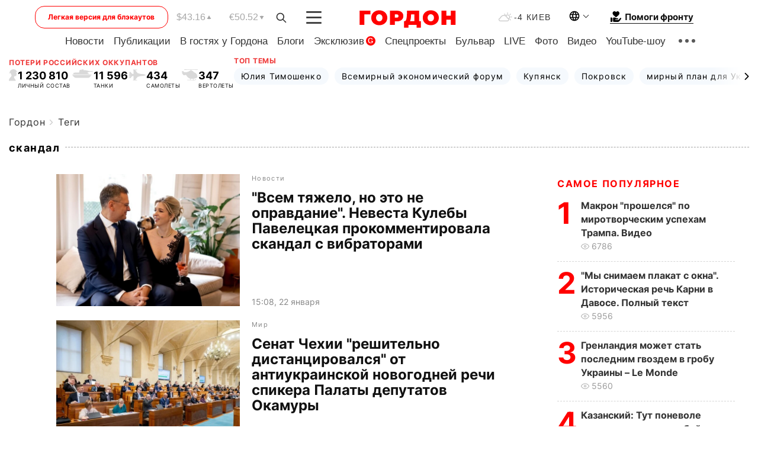

--- FILE ---
content_type: text/html; charset=utf-8
request_url: https://www.google.com/recaptcha/api2/aframe
body_size: 268
content:
<!DOCTYPE HTML><html><head><meta http-equiv="content-type" content="text/html; charset=UTF-8"></head><body><script nonce="l7pNaPUGApQMm00BlzIqRw">/** Anti-fraud and anti-abuse applications only. See google.com/recaptcha */ try{var clients={'sodar':'https://pagead2.googlesyndication.com/pagead/sodar?'};window.addEventListener("message",function(a){try{if(a.source===window.parent){var b=JSON.parse(a.data);var c=clients[b['id']];if(c){var d=document.createElement('img');d.src=c+b['params']+'&rc='+(localStorage.getItem("rc::a")?sessionStorage.getItem("rc::b"):"");window.document.body.appendChild(d);sessionStorage.setItem("rc::e",parseInt(sessionStorage.getItem("rc::e")||0)+1);localStorage.setItem("rc::h",'1769089534619');}}}catch(b){}});window.parent.postMessage("_grecaptcha_ready", "*");}catch(b){}</script></body></html>

--- FILE ---
content_type: application/javascript; charset=utf-8
request_url: https://fundingchoicesmessages.google.com/f/AGSKWxWnoX3ZFVEPLcuACYjJoyJL23YdO4LzC5nD3pQHiVvIOvUQ3dwexQNvHIuhi19JZ6jJ62IXzBqZHtlYZh9h2Jeg7mPzyb_svet4UXUGMB8eXVnTgwFhV5g32P4lncdsfj8F_5ZcHA2tcpq3JTibBbC_2oQsGk8179sfKcYa3PPTyFQyIcnt5JoC_t_g/__adspace_-gif-advert._UIM-Ads_/ads.pl?/chorus_ads.
body_size: -1288
content:
window['08995827-49ec-46a7-9889-53ce0660e4bc'] = true;